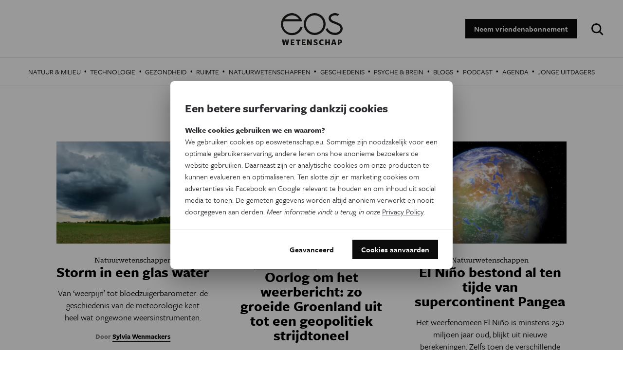

--- FILE ---
content_type: text/html; charset=utf-8
request_url: https://www.google.com/recaptcha/api2/aframe
body_size: 266
content:
<!DOCTYPE HTML><html><head><meta http-equiv="content-type" content="text/html; charset=UTF-8"></head><body><script nonce="vlbo1plFLTIw8FOcw6eWCg">/** Anti-fraud and anti-abuse applications only. See google.com/recaptcha */ try{var clients={'sodar':'https://pagead2.googlesyndication.com/pagead/sodar?'};window.addEventListener("message",function(a){try{if(a.source===window.parent){var b=JSON.parse(a.data);var c=clients[b['id']];if(c){var d=document.createElement('img');d.src=c+b['params']+'&rc='+(localStorage.getItem("rc::a")?sessionStorage.getItem("rc::b"):"");window.document.body.appendChild(d);sessionStorage.setItem("rc::e",parseInt(sessionStorage.getItem("rc::e")||0)+1);localStorage.setItem("rc::h",'1768625790797');}}}catch(b){}});window.parent.postMessage("_grecaptcha_ready", "*");}catch(b){}</script></body></html>